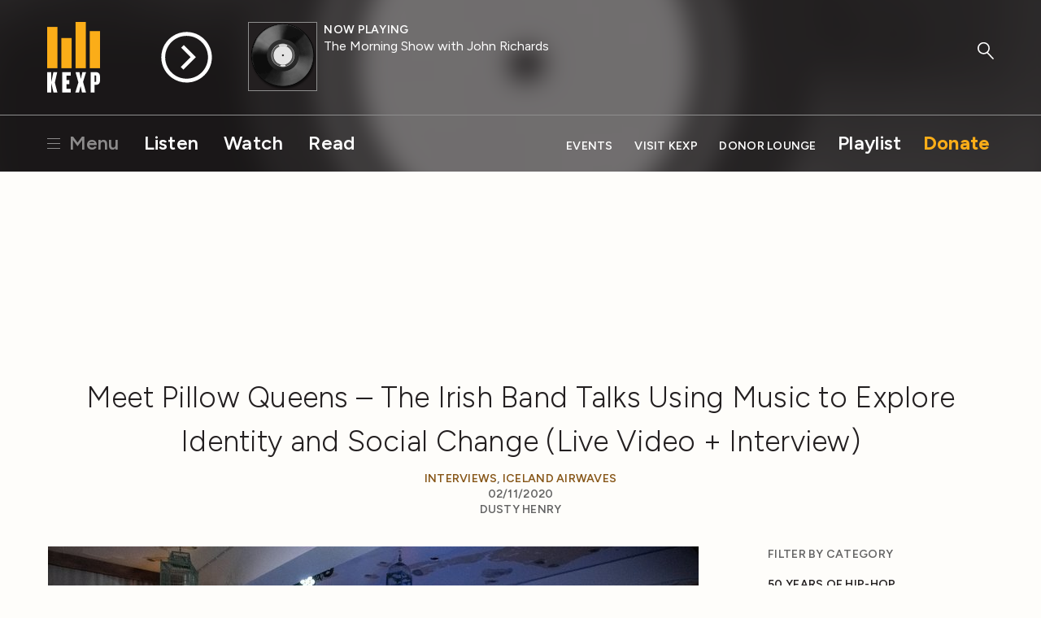

--- FILE ---
content_type: text/html; charset=utf-8
request_url: https://www.kexp.org/read/2020/2/11/meet-pillow-queens-irish-band-talks-using-music-explore-identity-and-social-change-live-video-interview/
body_size: 13241
content:



<!DOCTYPE html>

<html lang="en">

<head>
    <!-- Google Tag Manager -->
    <script>(function(w,d,s,l,i){w[l]=w[l]||[];w[l].push({'gtm.start':
    new Date().getTime(),event:'gtm.js'});var f=d.getElementsByTagName(s)[0],
    j=d.createElement(s),dl=l!='dataLayer'?'&l='+l:'';j.async=true;j.src=
    'https://www.googletagmanager.com/gtm.js?id='+i+dl;f.parentNode.insertBefore(j,f);
    })(window,document,'script','dataLayer','GTM-57VG3W');</script>
    <!-- End Google Tag Manager -->


    <meta charset="UTF-8"/>

    <title>
        
        Meet Pillow Queens – The Irish Band Talks Using Music to Explore Identity and Social Change (Live Video + Interview)
    </title>

    <meta name="viewport" content="width=device-width, initial-scale=1.0, maximum-scale=1.0, user-scalable=0">
    <meta name="description" content=""/>

    <!--<meta name="keywords" value="" />-->

    <!-- Streamguys Ad Integration -->
    <script type="text/javascript" src="https://synchrobox.adswizz.com/register2.php"></script>
    <script type="text/javascript" src="https://delivery-cdn-cf.adswizz.com/adswizz/js/SynchroClient2.js"></script>

    <link rel="shortcut icon" href="/static/assets/img/favicon.ico"/>
    <link rel="icon" type="image/png" href="/static/assets/img/favicon-32x32.png" sizes="32x32"/>
    <link rel="icon" type="image/png" href="/static/assets/img/favicon-16x16.png" sizes="16x16"/>
    <link rel="apple-touch-icon" href="/static/assets/img/KEXP_ios_safari_152px.png">
    <link rel="stylesheet" href="https://fonts.googleapis.com/css2?family=Figtree">

    <script src="https://ajax.googleapis.com/ajax/libs/jquery/3.1.1/jquery.min.js"></script>
    <script src="https://cdn.jsdelivr.net/npm/jquery.cookie@1.4.1/jquery.cookie.min.js"></script>

    <!-- Google Captcha -->
    <script src='https://www.google.com/recaptcha/api.js'></script>

    

    
    <link rel="stylesheet" href="/static/assets/css/main.css" type="text/css"/>
    
    <script async="async" src="https://www.googletagservices.com/tag/js/gpt.js"></script>
    <script type="text/javascript">
        var googletag = googletag || {};
        googletag.cmd = googletag.cmd || [];
    </script>
    <script>
        // Will hold a mapping of div name -> add slots so that we don't define tags
        // more than we need to do
        var ad_slots = {};
        var unit_slots = {};
        googletag.cmd.push(function () {
            googletag.pubads().enableSingleRequest();
            googletag.pubads().disableInitialLoad();
            googletag.enableServices();
        });
    </script>
</head>

<body>

    <!-- Google Tag Manager (noscript) -->
    <noscript><iframe src="https://www.googletagmanager.com/ns.html?id=GTM-57VG3W"
    height="0" width="0" style="display:none;visibility:hidden"></iframe></noscript>
    <!-- End Google Tag Manager (noscript) -->

    <div class="js-Pjax" id="should-be-in-head">
         
        

    </div>


    

    
<header id="global-header" class="GlobalHeader">

  <div class="GlobalHeader-backgroundContainer">
    <div class="GlobalHeader-backgroundImage" data-player-meta="artwork-background"></div>
  </div>

  <div class="PlayerProgress">
    <div data-player-progress class="PlayerProgress-inner"></div>
  </div> <!-- end .PlayerProgress -->

  <div class="Container">
    <a href="/" class="GlobalHeader-logoLink">
      <img src="/static/assets/img/logo-header.svg" width="80" alt="KEXP">
    </a> <!-- end .GlobalHeader-logoLink -->

    <a href="/" class="GlobalHeader-smallLogoLink">
      <img src="/static/assets/img/logo-header.svg" width="80" alt="KEXP">
    </a> <!-- end .GlobalHeader-smallLogoLink -->

    <nav class="PrimaryNav">
      <ul>
        <li class="PrimaryNav-item MenuOpenLink">
          <a href="#" class="has-hamburger" data-open-modal-menu>
            <span class="Hamburger">
              <span class="Hamburger-box">
                <span class="Hamburger-inner"></span>
              </span>
            </span>
            Menu
          </a>
        </li>
        <li class="PrimaryNav-item"><a href="/listen">Listen</a></li>
        <li class="PrimaryNav-item"><a href="/watch">Watch</a></li>
        <li class="PrimaryNav-item"><a href="/read">Read</a></li>
      </ul>
    </nav> <!-- end .PrimaryNav -->

    <nav class="SecondaryNav">
      <ul>
        <li class="SecondaryNav-item"><a href="/events">Events</a></li>
        <li class="SecondaryNav-item"><a href="/visit">Visit KEXP</a></li>
        <li class="SecondaryNav-item"><a href="/donor-lounge/">Donor Lounge</a></li>
        <li class="SecondaryNav-item SecondaryNav-item--secondary-highlighted"><a href="/playlist">Playlist</a></li>
        <li class="SecondaryNav-item SecondaryNav-item--highlighted"><a href="/donate">Donate</a></li>
        <li class="SecondaryNav-item MenuOpenLink MenuOpenLink--mobile">
          <a href="#" class="has-hamburger" data-open-modal-menu>
            <span class="Hamburger">
              <span class="Hamburger-box">
                <span class="Hamburger-inner"></span>
              </span>
            </span>
            Menu
          </a>
        </li>
      </ul>
    </nav> <!-- end .SecondaryNav -->

    <a href="/ksearch" class="GlobalHeader-searchButton">
      <svg width="49px" height="53px" viewBox="0 0 49 53" version="1.1" xmlns="http://www.w3.org/2000/svg" xmlns:xlink="http://www.w3.org/1999/xlink">
        <g stroke="none" stroke-width="1" fill="none" fill-rule="evenodd">
          <g class="GlobalHeader-searchButtonFill" fill="#8e8e8e">
            <path d="M45.2686882,51.4739952 L27.9,32.9 C27.1,32.1 27.1,30.8 27.9,30.1 C28.7,29.3 30,29.3 30.7,30.1 L48.0686882,48.6739952 C48.8686882,49.4739952 48.8686882,50.7739952 48.0686882,51.4739952 C47.6686882,51.8739952 47.1686882,52.0739952 46.6686882,52.0739952 C46.1686882,52.0739952 45.6686882,51.8739952 45.2686882,51.4739952 Z" id="Shape"></path>
            <path d="M18.3,36.7 C8.2,36.7 0,28.6 0,18.6 C0,8.6 8.2,0.5 18.3,0.5 C28.4,0.5 36.6,8.6 36.6,18.6 C36.6,28.6 28.4,36.7 18.3,36.7 L18.3,36.7 Z M18.3,4.5 C10.4,4.5 4,10.8 4,18.6 C4,26.4 10.4,32.7 18.3,32.7 C26.2,32.7 32.6,26.4 32.6,18.6 C32.6,10.8 26.2,4.5 18.3,4.5 L18.3,4.5 Z" id="Shape"></path>
          </g>
        </g>
      </svg>
    </a> <!-- end .GlobalHeader-searchButton -->

    <div class="Player" data-player>
      <div id="jwplayer-container"></div>
      <div class="Player-cta">
        
        <button data-play-stream data-playable data-stream-source="livestream" class="Player-ctaHeadline">Listen Live</button>
        <button data-play-button class="Player-ctaButton" aria-label="Play Stream">
          <svg class="Player-playIcon" width="65" height="65" viewBox="0 0 66 66" version="1.1" xmlns="http://www.w3.org/2000/svg" xmlns:xlink="http://www.w3.org/1999/xlink">
            <g stroke="none" stroke-width="1" fill="none" fill-rule="evenodd">
              <g class="Player-ctaButtonFill" fill="#000000">
                <path d="M32.92,0.33 C14.9278648,0.330000848 0.341841956,14.9145326 0.340001705,32.9066677 C0.338161454,50.8988028 14.9212005,65.486318 32.9133354,65.4899993 C50.9054702,65.4936807 65.4944776,50.9121344 65.5,32.92 C65.4834701,14.9317947 50.9081993,0.352050299 32.92,0.33 L32.92,0.33 Z M32.92,60.5 C17.6879866,60.5 5.34,48.1520134 5.34,32.92 C5.34,17.6879866 17.6879866,5.34 32.92,5.34 C48.1520134,5.34 60.5,17.6879866 60.5,32.92 C60.4834659,48.1451595 48.1451595,60.4834659 32.92,60.5 L32.92,60.5 Z" id="Shape"></path>
                <polygon points="29.28 17.16 25.94 20.51 38.16 32.73 25.46 45.42 28.83 48.79 41.52 36.1 41.55 36.13 44.91 32.78"></polygon>
              </g>
            </g>
          </svg>

          <svg class="Player-pauseIcon" width="65px" height="65px" viewBox="0 0 66 66" version="1.1" xmlns="http://www.w3.org/2000/svg" xmlns:xlink="http://www.w3.org/1999/xlink">
            <g stroke="none" stroke-width="1" fill="none" fill-rule="evenodd">
              <g class="Player-ctaButtonFill" fill="#000000">
                <path d="M32.92,0.34 C14.9278648,0.340000848 0.341841956,14.9245326 0.340001705,32.9166677 C0.338161454,50.9088028 14.9212005,65.496318 32.9133354,65.4999993 C50.9054702,65.5036807 65.4944776,50.9221344 65.5,32.93 C65.4834701,14.9417947 50.9081993,0.362050299 32.92,0.34 L32.92,0.34 Z M32.92,60.51 C17.6879866,60.51 5.34,48.1620134 5.34,32.93 C5.34,17.6979866 17.6879866,5.35 32.92,5.35 C48.1520134,5.35 60.5,17.6979866 60.5,32.93 C60.4834659,48.1551595 48.1451595,60.4934659 32.92,60.51 L32.92,60.51 Z" id="Shape"></path>
                <rect x="24.31" y="19.86" width="4.62" height="26.13"></rect>
                <rect x="36.9" y="19.86" width="4.62" height="26.13"></rect>
              </g>
            </g>
          </svg>
        </button> <!-- end .Player-ctaButton -->
      </div> <!-- end .Player-cta -->
      <div class="Player-coverImageContainer">
        <img class="Player-coverImagePlaceholder" src="/static/assets/img/bars-white.svg" alt="">
        <div class="SquareImage">
          <img class="Player-coverImage SquareImage-image" width="84" data-player-meta="artwork" src="" alt="">
        </div>
      </div>
      <div class="Player-meta" data-show-lookup-url="/show_url/" data-search-url="/search/">
      <div class="Player-status"><div class="Player-desktop-status">Now Playing<span data-player-meta="archive_indicator"></span></div><span data-player-meta="archive_time"></span></div>
        <a href="#" class="Player-show" data-player-meta="show_name"></a>
        <div class="Player-title"><a href="#" data-player-meta="artist_name"></a><span data-player-meta="song_title"></span> </div>
        <div class="Player-album" data-player-meta="album_name"></div>
      </div> <!-- end .Player-meta -->
    </div> <!-- end .Player -->

  </div> <!-- end .Container -->

    <!-- AdsWiz fallback iframe -->
    <div id="AdWizzFrame">
        <noscript>
            <iframe id="adw_1" name="adw_1" width="310" height="260" src="https://streamguys.deliveryengine.adswizz.com/www/delivery/afr.php?zoneid=596&tags=&context=fHA6MTA3MDM=&cb=0.6717215053585595" frameborder="0" scrolling="no"></iframe>
        </noscript>
    </div>

    <!-- Adswizz Header -->
    <div id="companion-banner" class="kexp-responsive kexp-banner kexp-banner-parent" style="display: none; text-align: center;">

        <!-- Fallback Banner -->
        <div id="companion-banner-wrapper" class="kexp-responsive" >
            <a id="companion-banner-default" href="">
                <div class="kexp-banner-inner">
                    <img id="img-support-kexp" src=""/>
                </div>
            </a>
        </div>

    </div> <!-- End Adswizz Header -->

    <!-- AdsWizz Hidden -->
    <input type="hidden" id="hidden-adswizz" value="true">

</header> <!-- end #global-header -->

<div id="modal-menu" class="ModalMenu">
  <div class="ModalMenu-inner">

    <a class="ModalMenu-close" href="#" data-close-modal-menu>
      Close
      <svg class="ModalMenu-closeIcon" width="14" height="14" viewBox="0 0 14 14" version="1.1" xmlns="http://www.w3.org/2000/svg" xmlns:xlink="http://www.w3.org/1999/xlink">
        <g stroke="none" stroke-width="1" fill="none" fill-rule="evenodd">
          <g class="ModalMenu-closeIconStroke" transform="translate(1.000000, 0.000000)" stroke="#000000" stroke-width="2">
            <g transform="translate(0.000000, 0.637800)">
              <path d="M0,12.3622 L12,0.3622" id="path2985"></path>
              <path d="M0,0.3622 L12,12.3622" id="path2985-1"></path>
            </g>
          </g>
        </g>
      </svg>
    </a> <!-- end ModalMenu-close -->

    <nav class="ModalMenu-nav">
      <ul class="PlainList">
        
        <form action="/ksearch" method="GET" class="ModalMenu-mobileOnly SearchField u-mb1">
          <label class="u-visualHidden" for="modal_menu_search_idq">Search</label>
          <input type="search" name="q" class="SearchField-input" placeholder="Search KEXP" id="modal_menu_search_idq">
          <input class="SearchField-submit" type="submit" value="Search">
        </form>
        <div class="ModalMenu-mobileOnly">
          <li><a href="/listen">Listen</a></li>
          <li><a href="/watch">Watch</a></li>
          <li><a href="/read">Read</a></li>
          <hr>
          <li><a href="/events">Events</a></li>
          <li><a href="/visit">Visit KEXP</a></li>
          <li><a href="/donor-lounge/">Donor Lounge</a></li>
          <hr>
        </div> <!-- end ModalMenu-mobileOnly -->
        <li><a href="/playlist">Playlist</a></li>
        <li><a href="/archive">Streaming Archive</a></li>
        <li><a href="/podcasts">Podcasts</a></li>
        <hr>
        <li><a href="/shows">Shows</a></li>
        <li><a href="/schedule">Schedule</a></li>
        <li><a href="/djs">DJs</a></li>
        <li><a href="/charts">Charts</a></li>
        <li><a href="/read?category=reviews">Reviews</a></li>
        <li><a href="/education">Education</a></li>
        <li><a href="/sponsor-kexp">Sponsor KEXP</a></li>
        <li><a href="/about">About KEXP</a></li>

      </ul> <!-- end .PlainList -->

    </nav> <!-- end .ModalMenu-nav -->

  </div> <!-- end .ModalMenu.inner -->

</div> <!-- end #modal-menu.ModalMenu -->


    

    
    
        <div class="DriveWrapper">
    
    





<section class="None " >
    <div class="Container ">
      
        
      
    </div>
  </section>



    

<div class="PageWrapper" data-page="read-single">

  

  <section>

    <div class="Container">

      <div class="u-textCenter u-mb2 u-mt1">
        

  


  
  
    <div class="Ad u-mb05"><div class="Ad DFP-Ad-New"
             data-ad-unit="LE_Run-Of-Site_728x90"
             data-ad-size-name="leaderboard"
             
             style="width:728px;height:90px;"></div></div><!-- end .u-textCenter -->
  

      </div> <!-- end .u-textCenter -->

      <div class="u-textCenter u-mb2">
        <h1 class="u-h2 u-mb05">Meet Pillow Queens – The Irish Band Talks Using Music to Explore Identity and Social Change (Live Video + Interview)</h1>
        <h5 class="u-mb0">
          
            <a href="/read/?category=interviews">Interviews</a>, 
          
            <a href="/read/?category=iceland-airwaves">Iceland Airwaves</a>
          
        </h5>
        <h5 class="u-mb0">02/11/2020</h5>
        <h5>
          
            Dusty Henry
          
        </h5>
      </div> <!-- end .u-textCenter -->

      <div class="u-grid-row u-mb2">

        <div class="u-grid-col u-grid-sm-col8 u-grid-md-col9 u-md-pr4">

          <div class="u-mb4">
            
              
                <figure class="u-mb1" >
                  <img src="/media/filer_public_thumbnails/filer_public/c0/6f/c06f623c-5b77-4e19-b944-7ca204ba667d/pillow_queens_01.jpg__800x500_q85_crop_subject_location-512%2C341_subsampling-2_upscale.jpg">
                  <figcaption class='u-textRight'>all photos by Jim Bennett <a href="https://www.flickr.com/photos/kexp/albums/72157711708739053">(view set)</a></figcaption>
                </figure>
              
            <p>Dublin’s <strong>Pillow Queens</strong> write songs that hit like an elbow to the gut, each a harder jab than the last. It’s been that way since the quartet dropped their first EP, <em>Calm Girls</em> in 2016. While they certainly have their raucous and rowdy moments, it’s the emotional core of the songs that leaves the most sting. Resonant and rapturous, the band finds a way to channel their thoughts on the world around them through precision indie rock songwriting that builds into swelling, cathartic choruses.</p>

<p>When the band played at the Kex Hostel at Iceland Airwaves, that heart at the core of their music resounded through the halls of the venue. Songs tackle religion, sexuality, and the everyday struggles of making through an anxious world. On stage, their guitars were brandished with tape spelling out the words “End DP” – a call against Ireland’s unjust <a href="https://www.newyorker.com/news/dispatch/irelands-strange-cruel-system-for-asylum-seekers" target="_blank">Direct Provision</a> system for refugees and asylum seekers. All of these factors coming together show a band willing to ask big questions. And listening to their 2019 EP <em>State of the State</em>, it’s clear they know how to do this with expert riffs and tight, unimpeachable songcraft.</p>

<p>After their set, we caught up with the band to learn about their origins, the Irish music scene, and how they use their music to express their identity as well as fighting for social change. Read the interview and watch the video from their performance below.</p>

<p><iframe height="315" src="https://www.youtube.com/embed/MhINlOM1pbY" width="560"></iframe></p>

<hr>
<p><b>KEXP: Tell me a little bit about how the band started and how you all came together.</b></p>

<p><b>Sarah Corcoran:</b> So we have a story about how we met on a basketball court. It's about 60 percent true, which is enough to make it true. Myself and Cathy met on a basketball court around the time that we started the band. So it kind of is true. But Pamela knew Rachel and Cathy for like 10 years. I've known you for like six years or seven years or something like that. So we all kind of knew each other through each other. We just wanted to start a band because we'd all do musical projects before and we were sort of ready to start something new. We wanted to be in a band that toured. We wanted to be in a band that recorded and we wanted to just take it a bit more seriously. Everyone was on the same level so we just decided, "let's do it". So we've been nonstop since we started everything, which is great.</p>

<p><b>You were all in bands before forming Pillow Queens. What's the Irish music scene and community like?</b></p>

<p><b>Pamela Connolly:</b> It's amazing. I guess maybe when we were all in bands, it was a little bit before it became as good as it is now. Most of us were in bands during the recession. So it was good, but people would get taken advantage of a lot. But now the scene – not even just Dublin, all around Ireland – is amazing. The scene coming out of Limerick is class. And it's not just guitar music. It's hip-hop. It's R&amp;B. There's a revival with trad and lovely folk music as well. The scene is really strong and people are taken a lot more seriously now being from Ireland. I hope it keeps going that way and it just gets better. But I highly recommend [to] look up as many Irish bands as you can because they're all pretty good. We're only OK [laughs].</p>

<p><b>Corcoran:</b> Irish bands really support each other at the moment, which is really nice. I mean, maybe that's always been the case, but definitely, from our experience of being in Pillow Queens, we've received support from bands of every genre on touring, recording, on just getting local gigs. One of the guys from Bitch Falcon lent me a bass for this session because my bass is terrible and I can't afford to buy a new one. So I was like, "Can I borrow a bass?" And he was like, "Yeah, absolutely!" Just gave me his bass for this.</p>

<p><b>Sarah Corcoran:</b> mean, writing is always cathartic anyway. So you can put your worries into a song and then it's just like boxing them up and not dealing with them [laughs].</p>

<center><img src="https://www.kexp.org/media/filer_public/f8/6d/f86de959-729f-4af7-90c6-e9168aa5635c/pillow_queens_04.jpg"></center>

<p> </p>

<p><b>Queer identity seems to come through in a lot of your music. Pretty directly in songs like "Gay Girls." Is it important for you to share that perspective in your music? </b></p>

<p><b>Connolly:</b> And yes and no. I think it's it's hard to not because it's so much a part of your identity that when you're writing it just comes out anyway. Then someone may ask you a question like, 'Oh, you're really trying to protect your career identity.' I'm actually not. I'm just writing the way maybe a straight man would write about his experiences, I'll write about mine. We'll write about ours. So it's not at the forefront of our mind, but we do know that it's important. But I don't think it's a thing that's always on the table. It just happens. It's not conscious. And I like it that way because I think if we were trying too hard it would come across that way. I like casual queerness [laughs].</p>

<p><b>Corcoran:</b> I think as well, a song like "Gay Girls," the title would make you think that it's a song about queerness, but it's only really on the very cusp of being a queer song. The title, obviously, but it's more a comment on religion and that sort of thing. I mean, the wringing hand imagery is like... We can't help but write about religious things. We all were brought up in very religious environments so it always comes out. And because I suppose queer themes are so contradictory maybe of like religious themes, maybe that's where the juxtaposition happens.</p>

<center><img src="https://www.kexp.org/media/filer_public/47/15/4715b924-2d22-4441-b873-00ad8d146961/pillow_queens_02.jpg"></center>

<center> </center>

<p><b>I noticed during your set you had the words “End DP” taped on your guitars, which I assume refers to direct provision. Could you talk a little bit about what it is for people in our audience who might not be familiar with that? And also, do you see music as a vehicle for social change?</b></p>

<p><b>Corcoran:</b> So direct provision is basically like – [this is] a casual answer – but it's like a purgatory for refugees in Ireland. It's like centers for refugees to come in and there's very... basic human rights, if even…</p>

<p><b>Connolly:</b> The Taoiseach thinks it's that it's OK in terms of human rights. The fact that he has to be like, 'I think it is' means that maybe it's not. You know. So it does very little freedom for them in terms of just interacting within our society at all. They're given very little money, very little... just the freedom to make their own food, they don't have. It's something that's getting more and more prevalent in Ireland and they're not really doing anything about it.</p>

<p><b>Corcoran:</b> It's definitely not the top of anyone's priority list in the government and it's really stressful that that's the case because it's something that we need to just end immediately. People's human rights are being violated on its unfair. Just welcomed people into the community. Why wouldn't you? It doesn't make any sense. And in terms of music being a vehicle for change, I think because there's a great community in Irish music at the moment, it helps to rally together about certain things. We recently had a referendum on legalizing abortion in Ireland and prior to that, we had a referendum on gay marriage equality. Within that, we did like a lot of fundraisers, campaigning and that kind of thing. Definitely, the music scene was very just active in that, I suppose. I do think music is a vehicle for change for sure. It just makes people more aware of things that maybe they weren't. We use our stage as a platform, sometimes, to just make people aware of things they might not usually be aware of.</p>

<center><iframe height="315" src="https://www.youtube.com/embed/bohUGXrBrhU" width="560"></iframe></center>

<p> </p>

<p><b>You just released a great new song called "Brothers," which you've described as being about mourning and also intense love for your chosen family. Can you tell me a little about the inspiration behind that song?</b></p>

<p><b>Connolly</b>Yeah, it's kind of about when you lose a friend and you have like a tight-knit group of friends around you who also lost that friend and the kind of an intense emotion between all of you that happens in the aftermath of that and how much you appreciate the people around you and fear what's going to happen to them and or what's going to happen to yourself. It's kind of a little flash moment of about that. Sorry if I'm not being very specific.</p>

<p><b>Corcoran:</b> I think as well, like oftentimes because we're out-and-out feminists, obviously, and sometimes that can be confused with not appreciating men. So it's kind of a song that's about celebrating the man in your life. We all have men in our lives that we love to bits. So I think it's important to celebrate that, too.</p>

<p><b>It sounds like there will be a new album next year. What can we expect from that and what type of ideas are you looking to explore on the record? </b></p>

<p><b>Corcoran:</b> I think there are no specific threads that really run through. I mean, other than the obvious ones that just reflect our immediate identity that we can't run away from. We're writing a lot at the moment and it feels like the right time to put out an album because we just want to capture this moment in us as a band and not just run away with ourselves. So we want this to be our first release. There's going to be very few old songs on it and they're gonna be a lot of new songs that have been written very, very recently finished. We're going into the studio with mostly formed ideas, but that can also take a new shape. So we're excited about that. But you know, it just feels like the right time to put out an album.</p>

<center><img src="https://www.kexp.org/media/filer_public/14/36/14364378-5b3b-4f0f-97f5-2ceeae65b353/pillow_queens_03.jpg"></center>

          </div>

          

            <div class="u-textCenter u-mb2">
              <h2 class="u-h2 u-mb05">Related News &amp; Reviews</h2>
            </div> <!-- end .u-textCenter -->

            <div class="u-grid-row">
              
              <div class="u-grid-col MobileMediaItem">
                <div class="u-grid-row u-mb1">
                

<div class="u-grid-col u-grid-sm-col4 u-grid-md-col6">
  <div class="SquareImage">
    <a href="/read/2020/2/6/girl-red-fingerboarding-passion-her-love-taylor-swift-and-her-ambitions-take-over-world-video-interview/"><img class="SquareImage-image" src="/media/filer_public_thumbnails/filer_public/c7/b8/c7b81ac3-d0bc-4ff7-ae1b-3ff2ca982716/girl-in-red-photo-by-jim-bennett.jpg__600x600_q85_crop_subject_location-1024%2C683_subsampling-2_upscale.jpg" alt=""></a>
  </div> <!-- end .SquareImage -->
</div> <!-- end .u-grid-col -->

<div class="u-grid-col u-grid-sm-col8 u-grid-md-col6">
  
    <a class="RoundedButton RoundedButton--small" href="/read/?category=interviews">
      Interviews
    </a>
  
    <a class="RoundedButton RoundedButton--small" href="/read/?category=iceland-airwaves">
      Iceland Airwaves
    </a>
  
  <h3><a class="u-h3" href="/read/2020/2/6/girl-red-fingerboarding-passion-her-love-taylor-swift-and-her-ambitions-take-over-world-video-interview/">Girl In Red on Fingerboarding Passion, Her Love of Taylor Swift, and Her Ambitions to Take Over The World (Video + Interview)</a></h3>
  <p>Watch Marie Ulven's performance from Iceland Airwaves 2019 and read an interview.</p>
  <hr>
  <a href="/read/2020/2/6/girl-red-fingerboarding-passion-her-love-taylor-swift-and-her-ambitions-take-over-world-video-interview/" class="ArrowLink">
  Read More
  <svg class="ArrowLink-icon" width="12px" height="12px" viewBox="160 96 192 320" version="1.1" xmlns="http://www.w3.org/2000/svg" xmlns:xlink="http://www.w3.org/1999/xlink">
    <g stroke="none" stroke-width="1" fill="none" fill-rule="evenodd" transform="translate(160.000000, 96.000000)">
      <polygon fill="#000000" points="0 19.4 20.7 0 192 160 20.7 320 0 300.7 150.5 160"></polygon>
    </g>
  </svg>
</a>

</div> <!-- end .u-grid-col -->

                </div>
              </div>
              
              <div class="u-grid-col MobileMediaItem">
                <div class="u-grid-row u-mb1">
                

<div class="u-grid-col u-grid-sm-col4 u-grid-md-col6">
  <div class="SquareImage">
    <a href="/read/2020/2/4/meet-ae-mak-dublin-electronic-pop-act-embracing-honesty-surrealism-and-other-versions-themselves-video-interview/"><img class="SquareImage-image" src="/media/filer_public_thumbnails/filer_public/18/d0/18d04112-e17c-4112-948c-6067c43847d7/ae-mak-photo-by-jim-bennett.jpg__600x600_q85_crop_subject_location-1024%2C683_subsampling-2_upscale.jpg" alt=""></a>
  </div> <!-- end .SquareImage -->
</div> <!-- end .u-grid-col -->

<div class="u-grid-col u-grid-sm-col8 u-grid-md-col6">
  
    <a class="RoundedButton RoundedButton--small" href="/read/?category=interviews">
      Interviews
    </a>
  
    <a class="RoundedButton RoundedButton--small" href="/read/?category=iceland-airwaves">
      Iceland Airwaves
    </a>
  
  <h3><a class="u-h3" href="/read/2020/2/4/meet-ae-mak-dublin-electronic-pop-act-embracing-honesty-surrealism-and-other-versions-themselves-video-interview/">Meet Æ Mak – The Dublin Electronic Pop Act Embracing Honesty, Surrealism, and Other Versions of Themselves (Video + Interview)</a></h3>
  <p>Watch the band's performance from Iceland Airwaves 2019.</p>
  <hr>
  <a href="/read/2020/2/4/meet-ae-mak-dublin-electronic-pop-act-embracing-honesty-surrealism-and-other-versions-themselves-video-interview/" class="ArrowLink">
  Read More
  <svg class="ArrowLink-icon" width="12px" height="12px" viewBox="160 96 192 320" version="1.1" xmlns="http://www.w3.org/2000/svg" xmlns:xlink="http://www.w3.org/1999/xlink">
    <g stroke="none" stroke-width="1" fill="none" fill-rule="evenodd" transform="translate(160.000000, 96.000000)">
      <polygon fill="#000000" points="0 19.4 20.7 0 192 160 20.7 320 0 300.7 150.5 160"></polygon>
    </g>
  </svg>
</a>

</div> <!-- end .u-grid-col -->

                </div>
              </div>
              
              <div class="u-grid-col MobileMediaItem">
                <div class="u-grid-row u-mb1">
                

<div class="u-grid-col u-grid-sm-col4 u-grid-md-col6">
  <div class="SquareImage">
    <a href="/read/2020/2/2/pure-imagination-meet-wunderkind-icelandic-pianist-and-composer-gabriel-olafs-live-video-interview/"><img class="SquareImage-image" src="/media/filer_public_thumbnails/filer_public/1a/8a/1a8ac819-40fa-4526-8a70-eb19f34af479/gabriel_olafs_01.jpg__600x600_q85_crop_subject_location-512%2C341_subsampling-2_upscale.jpg" alt=""></a>
  </div> <!-- end .SquareImage -->
</div> <!-- end .u-grid-col -->

<div class="u-grid-col u-grid-sm-col8 u-grid-md-col6">
  
    <a class="RoundedButton RoundedButton--small" href="/read/?category=interviews">
      Interviews
    </a>
  
    <a class="RoundedButton RoundedButton--small" href="/read/?category=iceland-airwaves">
      Iceland Airwaves
    </a>
  
  <h3><a class="u-h3" href="/read/2020/2/2/pure-imagination-meet-wunderkind-icelandic-pianist-and-composer-gabriel-olafs-live-video-interview/">Pure Imagination: Meet Wunderkind Icelandic Pianist and Composer Gabríel Ólafs (Live Video + Interview)</a></h3>
  <p>Watch the Icelandic composer's performance at Kex Hostel in Reykjavik, Iceland for Iceland Airwaves 2019.</p>
  <hr>
  <a href="/read/2020/2/2/pure-imagination-meet-wunderkind-icelandic-pianist-and-composer-gabriel-olafs-live-video-interview/" class="ArrowLink">
  Read More
  <svg class="ArrowLink-icon" width="12px" height="12px" viewBox="160 96 192 320" version="1.1" xmlns="http://www.w3.org/2000/svg" xmlns:xlink="http://www.w3.org/1999/xlink">
    <g stroke="none" stroke-width="1" fill="none" fill-rule="evenodd" transform="translate(160.000000, 96.000000)">
      <polygon fill="#000000" points="0 19.4 20.7 0 192 160 20.7 320 0 300.7 150.5 160"></polygon>
    </g>
  </svg>
</a>

</div> <!-- end .u-grid-col -->

                </div>
              </div>
              
            </div> <!-- end .u-grid-row -->

          

        </div> <!-- end .u-grid-col -->

        <!-- News Feed Sidebar -->
        <div class="u-grid-col
                    u-grid-sm-col2
                    u-grid-md-col3">

          

<ul class="ListMenu">
  <h5 class="u-mb1">Filter by Category</h5>
  
    
      
      <ul class="ListMenu">
      <li>
        <a class="ListMenu-header" href="/read/?category=50-years-of-hip-hop">50 Years of Hip-Hop</a>
    
    </li>
    
  
    
      
        </ul>
      
      <ul class="ListMenu">
      <li>
        <a class="ListMenu-header" href="/read/?category=columns">Columns</a>
    
    </li>
    
  
    
      <li>
        <a href="/read/?category=air-residency-series">AIR Residency Series</a>
    
    </li>
    
  
    
      <li>
        <a href="/read/?category=deserted">Deserted</a>
    
    </li>
    
  
    
      <li>
        <a href="/read/?category=enthusiasms">Enthusiasms</a>
    
    </li>
    
  
    
      <li>
        <a href="/read/?category=fabulous-sounds-of-the-pacific-northwest">Fabulous Sounds of the Pacific Northwest</a>
    
    </li>
    
  
    
      <li>
        <a href="/read/?category=friday-night-spotlight">Friday Night Spotlight</a>
    
    </li>
    
  
    
      <li>
        <a href="/read/?category=friday-nite-spotlight">Friday Nite Spotlight</a>
    
    </li>
    
  
    
      <li>
        <a href="/read/?category=graphic-nature">Graphic Nature</a>
    
    </li>
    
  
    
      <li>
        <a href="/read/?category=immigrant-songs">Immigrant Songs</a>
    
    </li>
    
  
    
      <li>
        <a href="/read/?category=our-headphones">In Our Headphones</a>
    
    </li>
    
  
    
      <li>
        <a href="/read/?category=internal">Intern(al)</a>
    
    </li>
    
  
    
      <li>
        <a href="/read/?category=living-singles">Living Singles</a>
    
    </li>
    
  
    
      <li>
        <a href="/read/?category=oh-my-virgin-ears">Oh My Virgin Ears!</a>
    
    </li>
    
  
    
      <li>
        <a href="/read/?category=review-revue">Review Revue</a>
    
    </li>
    
  
    
      <li>
        <a href="/read/?category=rock-n-roll-pest-control">Rock n&#x27; Roll Pest Control</a>
    
    </li>
    
  
    
      <li>
        <a href="/read/?category=three-imaginary-girls">Three Imaginary Girls</a>
    
    </li>
    
  
    
      <li>
        <a href="/read/?category=throwaway-style">Throwaway Style</a>
    
    </li>
    
  
    
      <li>
        <a href="/read/?category=weird-at-my-school">Weird At My School</a>
    
    </li>
    
  
    
      <li>
        <a href="/read/?category=where-the-funny-matters">Where The Funny Matters</a>
    
    </li>
    
  
    
      <li>
        <a href="/read/?category=why-music-matters">Why Music Matters</a>
    
    </li>
    
      
        </ul>
      
    
  
    
      
        </ul>
      
      <ul class="ListMenu">
      <li>
        <a class="ListMenu-header" href="/read/?category=community-engagement">Community Engagement</a>
    
    </li>
    
  
    
      
        </ul>
      
      <ul class="ListMenu">
      <li>
        <a class="ListMenu-header" href="/read/?category=el-sonido-cancioneros">El Sonido: Cancioneros</a>
    
    </li>
    
  
    
      
        </ul>
      
      <ul class="ListMenu">
      <li>
        <a class="ListMenu-header" href="/read/?category=end-of-year-countdown">End-of-Year Countdown</a>
    
    </li>
    
  
    
      <li>
        <a href="/read/?category=2009-countdown">2009 Countdown</a>
    
    </li>
    
  
    
      <li>
        <a href="/read/?category=2010-countdown">2010 Countdown</a>
    
    </li>
    
  
    
      <li>
        <a href="/read/?category=2011-countdown">2011 Countdown</a>
    
    </li>
    
  
    
      <li>
        <a href="/read/?category=2012-countdown">2012 Countdown</a>
    
    </li>
    
  
    
      <li>
        <a href="/read/?category=2013-countdown">2013 Countdown</a>
    
    </li>
    
  
    
      <li>
        <a href="/read/?category=2014-countdown">2014 Countdown</a>
    
    </li>
    
  
    
      <li>
        <a href="/read/?category=2015-countdown">2015 Countdown</a>
    
    </li>
    
  
    
      <li>
        <a href="/read/?category=2016-countdown">2016 Countdown</a>
    
    </li>
    
  
    
      <li>
        <a href="/read/?category=2017-countdown">2017 Countdown</a>
    
    </li>
    
  
    
      <li>
        <a href="/read/?category=2018-countdown">2018 Countdown</a>
    
    </li>
    
  
    
      <li>
        <a href="/read/?category=2019-countdown">2019 Countdown</a>
    
    </li>
    
  
    
      <li>
        <a href="/read/?category=2020-countdown">2020 Countdown</a>
    
    </li>
    
  
    
      <li>
        <a href="/read/?category=2021-countdown">2021 Countdown</a>
    
    </li>
    
  
    
      <li>
        <a href="/read/?category=2022-countdown">2022 Countdown</a>
    
    </li>
    
  
    
      <li>
        <a href="/read/?category=2023-countdown">2023 Countdown</a>
    
    </li>
    
  
    
      <li>
        <a href="/read/?category=2024-countdown">2024 Countdown</a>
    
    </li>
    
  
    
      <li>
        <a href="/read/?category=2025-countdown">2025 Countdown</a>
    
    </li>
    
      
        </ul>
      
    
  
    
      
        </ul>
      
      <ul class="ListMenu">
      <li>
        <a class="ListMenu-header" href="/read/?category=features">Features</a>
    
    </li>
    
  
    
      <li>
        <a href="/read/?category=add-to-cart">Add to Cart</a>
    
    </li>
    
  
    
      <li>
        <a href="/read/?category=audiolympics">Audiolympics</a>
    
    </li>
    
  
    
      <li>
        <a href="/read/?category=black-history-month">Black History Month</a>
    
    </li>
    
  
    
      <li>
        <a href="/read/?category=celebrating-independence">Celebrating Independence</a>
    
    </li>
    
  
    
      <li>
        <a href="/read/?category=feedback">Feedback</a>
    
    </li>
    
  
    
      <li>
        <a href="/read/?category=from-first-to-last">From First to Last</a>
    
    </li>
    
  
    
      <li>
        <a href="/read/?category=vault">From the Vault</a>
    
    </li>
    
  
    
      <li>
        <a href="/read/?category=international-clash-day">International Clash Day</a>
    
    </li>
    
  
    
      <li>
        <a href="/read/?category=interviews">Interviews</a>
    
    </li>
    
  
    
      <li>
        <a href="/read/?category=kexp-50">KEXP 50</a>
    
    </li>
    
  
    
      <li>
        <a href="/read/?category=kexp-documentaries">KEXP Documentaries</a>
    
    </li>
    
  
    
      <li>
        <a href="/read/?category=kexp-live-mexico-city">KEXP Live from Mexico City</a>
    
    </li>
    
  
    
      <li>
        <a href="/read/?category=live-at-kexp-compilations">Live at KEXP Compilations</a>
    
    </li>
    
  
    
      <li>
        <a href="/read/?category=live-video">Live Video</a>
    
    </li>
    
  
    
      <li>
        <a href="/read/?category=local-artist-spotlight">Local Artist Spotlight</a>
    
    </li>
    
  
    
      <li>
        <a href="/read/?category=music-heals">Music Heals</a>
    
    </li>
    
  
    
      <li>
        <a href="/read/?category=national-radio-week">National Radio Week</a>
    
    </li>
    
  
    
      <li>
        <a href="/read/?category=press-play">Press Play</a>
    
    </li>
    
  
    
      <li>
        <a href="/read/?category=rewind">Rewind</a>
    
    </li>
    
  
    
      <li>
        <a href="/read/?category=saturday-afternoon-artist">Saturday Afternoon Artist</a>
    
    </li>
    
  
    
      <li>
        <a href="/read/?category=six-degrees">Six Degrees</a>
    
    </li>
    
  
    
      <li>
        <a href="/read/?category=sub-pop-30">Sub Pop 30</a>
    
    </li>
    
  
    
      <li>
        <a href="/read/?category=the-new-york-report">The New York Report</a>
    
    </li>
    
  
    
      <li>
        <a href="/read/?category=tour-blogs">Tour Blogs</a>
    
    </li>
    
  
    
      <li>
        <a href="/read/?category=twin-peaks">Twin Peaks</a>
    
    </li>
    
  
    
      <li>
        <a href="/read/?category=under-the-covers">Under the Covers</a>
    
    </li>
    
  
    
      <li>
        <a href="/read/?category=video-roundup">Video Roundup</a>
    
    </li>
    
      
        </ul>
      
    
  
    
      
        </ul>
      
      <ul class="ListMenu">
      <li>
        <a class="ListMenu-header" href="/read/?category=festivals">Festivals</a>
    
    </li>
    
  
    
      <li>
        <a href="/read/?category=bumbershoot">Bumbershoot</a>
    
    </li>
    
  
    
      <li>
        <a href="/read/?category=capitol-hill-block-party">Capitol Hill Block Party</a>
    
    </li>
    
  
    
      <li>
        <a href="/read/?category=city-arts">City Arts</a>
    
    </li>
    
  
    
      <li>
        <a href="/read/?category=cmj">CMJ</a>
    
    </li>
    
  
    
      <li>
        <a href="/read/?category=decibel-festival">Decibel Festival</a>
    
    </li>
    
  
    
      <li>
        <a href="/read/?category=friction-nyc">Friction NYC</a>
    
    </li>
    
  
    
      <li>
        <a href="/read/?category=iceland-airwaves">Iceland Airwaves</a>
    
    </li>
    
  
    
      <li>
        <a href="/read/?category=jellynyc">JellyNYC</a>
    
    </li>
    
  
    
      <li>
        <a href="/read/?category=mfnw">MFNW</a>
    
    </li>
    
  
    
      <li>
        <a href="/read/?category=nxne">NXNE</a>
    
    </li>
    
  
    
      <li>
        <a href="/read/?category=off-festival">OFF Festival</a>
    
    </li>
    
  
    
      <li>
        <a href="/read/?category=pickathon">Pickathon</a>
    
    </li>
    
  
    
      <li>
        <a href="/read/?category=pitchfork">Pitchfork</a>
    
    </li>
    
  
    
      <li>
        <a href="/read/?category=pop-conference">Pop Conference</a>
    
    </li>
    
  
    
      <li>
        <a href="/read/?category=sasquatch">Sasquatch</a>
    
    </li>
    
  
    
      <li>
        <a href="/read/?category=siff">SIFF</a>
    
    </li>
    
  
    
      <li>
        <a href="/read/?category=sxsw">SXSW</a>
    
    </li>
    
  
    
      <li>
        <a href="/read/?category=trans-musicales">Trans Musicales</a>
    
    </li>
    
  
    
      <li>
        <a href="/read/?category=upstream-music-fest-summit">Upstream Music Fest + Summit</a>
    
    </li>
    
      
        </ul>
      
    
  
    
      
        </ul>
      
      <ul class="ListMenu">
      <li>
        <a class="ListMenu-header" href="/read/?category=for-your-consideration">For Your Consideration</a>
    
    </li>
    
  
    
      
        </ul>
      
      <ul class="ListMenu">
      <li>
        <a class="ListMenu-header" href="/read/?category=kexp-events">KEXP Events</a>
    
    </li>
    
  
    
      <li>
        <a href="/read/?category=ballard-day">Ballard Day</a>
    
    </li>
    
  
    
      <li>
        <a href="/read/?category=city-to-city-san-francisco">City to City: San Francisco</a>
    
    </li>
    
  
    
      <li>
        <a href="/read/?category=community-partnerships">Community Partnerships</a>
    
    </li>
    
  
    
      <li>
        <a href="/read/?category=concerts-at-the-mural">Concerts at the Mural</a>
    
    </li>
    
  
    
      <li>
        <a href="/read/?category=hood-to-hood">Hood to Hood</a>
    
    </li>
    
  
    
      <li>
        <a href="/read/?category=kexp-bbq">KEXP BBQ</a>
    
    </li>
    
  
    
      <li>
        <a href="/read/?category=kids-dance-party">Kids Dance Party</a>
    
    </li>
    
  
    
      <li>
        <a href="/read/?category=little-big-show">Little Big Show</a>
    
    </li>
    
  
    
      <li>
        <a href="/read/?category=mastering-the-hustle">Mastering the Hustle</a>
    
    </li>
    
  
    
      <li>
        <a href="/read/?category=songbook">Songbook</a>
    
    </li>
    
  
    
      <li>
        <a href="/read/?category=yule-benefit">Yule Benefit</a>
    
    </li>
    
      
        </ul>
      
    
  
    
      
        </ul>
      
      <ul class="ListMenu">
      <li>
        <a class="ListMenu-header" href="/read/?category=local-music">Local Music</a>
    
    </li>
    
  
    
      <li>
        <a href="/read/?category="></a>
    
    </li>
    
      
        </ul>
      
    
  
    
      
        </ul>
      
      <ul class="ListMenu">
      <li>
        <a class="ListMenu-header" href="/read/?category=mixtape-week">Mixtape Week</a>
    
    </li>
    
  
    
      
        </ul>
      
      <ul class="ListMenu">
      <li>
        <a class="ListMenu-header" href="/read/?category=news">News</a>
    
    </li>
    
  
    
      <li>
        <a href="/read/?category=music-news">Music News</a>
    
    </li>
    
  
    
      <li>
        <a href="/read/?category=daily-roundups">Daily Roundups</a>
    
    </li>
    
  
    
      <li>
        <a href="/read/?category=in-stores-now">In Stores Now</a>
    
    </li>
    
  
    
      <li>
        <a href="/read/?category=kexp-premiere">KEXP Premiere</a>
    
    </li>
    
  
    
      <li>
        <a href="/read/?category=kexp-presents">KEXP Presents</a>
    
    </li>
    
  
    
      <li>
        <a href="/read/?category=kexp-suggests">KEXP Suggests</a>
    
    </li>
    
  
    
      <li>
        <a href="/read/?category=record-store-day">Record Store Day</a>
    
    </li>
    
  
    
      <li>
        <a href="/read/?category=tv-eye">TV Eye</a>
    
    </li>
    
      
    
      
        </ul>
      
    
  
    
      
        </ul>
      
      <ul class="ListMenu">
      <li>
        <a class="ListMenu-header" href="/read/?category=photo-galleries">Photo Galleries</a>
    
    </li>
    
  
    
      
        </ul>
      
      <ul class="ListMenu">
      <li>
        <a class="ListMenu-header" href="/read/?category=powering-kexp">Powering KEXP</a>
    
    </li>
    
  
    
      <li>
        <a href="/read/?category=fundraising-drives">Fundraising Drives</a>
    
    </li>
    
  
    
      <li>
        <a href="/read/?category=kexp-new-home">KEXP New Home</a>
    
    </li>
    
  
    
      <li>
        <a href="/read/?category=membership">Membership</a>
    
    </li>
    
  
    
      <li>
        <a href="/read/?category=pick-3">Pick 3</a>
    
    </li>
    
      
        </ul>
      
    
  
    
      
        </ul>
      
      <ul class="ListMenu">
      <li>
        <a class="ListMenu-header" href="/read/?category=reviews">Reviews</a>
    
    </li>
    
  
    
      <li>
        <a href="/read/?category=agitated-atmosphere">Agitated Atmosphere</a>
    
    </li>
    
  
    
      <li>
        <a href="/read/?category=album-reviews">Album Reviews</a>
    
    </li>
    
  
    
      <li>
        <a href="/read/?category=book-reviews">Book Reviews</a>
    
    </li>
    
  
    
      <li>
        <a href="/read/?category=live-reviews">Live Reviews</a>
    
    </li>
    
      
        </ul>
      
    
  
    
      
        </ul>
      
      <ul class="ListMenu">
      <li>
        <a class="ListMenu-header" href="/read/?category=shows">Shows</a>
    
    </li>
    
  
    
      <li>
        <a href="/read/?category=audioasis">Audioasis</a>
    
    </li>
    
  
    
      <li>
        <a href="/read/?category=drive-time">Drive Time</a>
    
    </li>
    
  
    
      <li>
        <a href="/read/?category=el-sonido">El Sonido</a>
    
    </li>
    
  
    
      <li>
        <a href="/read/?category=expansions">Expansions</a>
    
    </li>
    
  
    
      <li>
        <a href="/read/?category=jazz-theater">Jazz Theater</a>
    
    </li>
    
  
    
      <li>
        <a href="/read/?category=larry-s-lounge">Larry&#x27;s Lounge</a>
    
    </li>
    
  
    
      <li>
        <a href="/read/?category=mechanical-breakdown">Mechanical Breakdown</a>
    
    </li>
    
  
    
      <li>
        <a href="/read/?category=midnight-in-a-perfect-world">Midnight In A Perfect World</a>
    
    </li>
    
  
    
      <li>
        <a href="/read/?category=positive-vibrations">Positive Vibrations</a>
    
    </li>
    
  
    
      <li>
        <a href="/read/?category=preachin-the-blues">Preachin&#x27; the Blues</a>
    
    </li>
    
  
    
      <li>
        <a href="/read/?category=seek-and-destroy">Seek and Destroy</a>
    
    </li>
    
  
    
      <li>
        <a href="/read/?category=shake-the-shack">Shake The Shack</a>
    
    </li>
    
  
    
      <li>
        <a href="/read/?category=sonic-reducer">Sonic Reducer</a>
    
    </li>
    
  
    
      <li>
        <a href="/read/?category=sound-and-vision">Sound and Vision</a>
    
    </li>
    
  
    
      <li>
        <a href="/read/?category=street-sounds">Street Sounds</a>
    
    </li>
    
  
    
      <li>
        <a href="/read/?category=sunday-soul">Sunday Soul</a>
    
    </li>
    
  
    
      <li>
        <a href="/read/?category=swingin-doors">Swingin&#x27; Doors</a>
    
    </li>
    
  
    
      <li>
        <a href="/read/?category=the-afternoon-show-w-kevin-cole">The Afternoon Show w/ Kevin Cole</a>
    
    </li>
    
  
    
      <li>
        <a href="/read/?category=the-best-ambiance">The Best Ambiance</a>
    
    </li>
    
  
    
      <li>
        <a href="/read/?category=the-midday-show-w-cheryl-waters">The Midday Show w/ Cheryl Waters</a>
    
    </li>
    
  
    
      <li>
        <a href="/read/?category=the-morning-show-w-john-richards">The Morning Show w/ John Richards</a>
    
    </li>
    
  
    
      <li>
        <a href="/read/?category=the-roadhouse">The Roadhouse</a>
    
    </li>
    
  
    
      <li>
        <a href="/read/?category=vinelands">Vinelands</a>
    
    </li>
    
  
    
      <li>
        <a href="/read/?category=wo-pop">Wo&#x27; Pop</a>
    
    </li>
    
      
        </ul>
      
    
      
    
  
</ul>


          

  


  
  
    <div class="Ad u-mb05"><div class="Ad DFP-Ad-New u-mt2"
             data-ad-unit="WS_Run-Of-Site_160x600"
             data-ad-size-name="skyscraper"
             
             style="width:160px;height:600px;"></div></div><!-- end .u-textCenter -->
  

        </div>
      </div> <!-- end .u-grid-row -->

      <div class="u-textCenter">
        <a href="/read" class="RoundedButton">Back To All News</a>
      </div> <!-- end .u-textCenter -->

    </div> <!-- end .Container -->

  </section>

</div> <!-- end .PageWrapper -->



    
        </div>
    

    

    
<div class="GlobalFooter">
  <div class="Container">
    <div class="GlobalFooter-logo">
      <img width="81" height="97" src="/static/assets/img/logo-footer.svg" alt="KEXP Logo">
      <h5>LISTENER-POWERED KEXP &#8211; WHERE THE MUSIC MATTERS</h5>
    </div>
    <div class="GlobalFooter-socialLinks">
      <ul>
        <li>
          <a href="https://www.facebook.com/kexp.fm" target="_blank">
            <img src="/static/assets/img/icons/facebook.svg" alt="KEXP on Facebook">
          </a>
        </li>
        <li>
          <a href="https://instagram.com/kexp" target="_blank">
            <img src="/static/assets/img/icons/instagram.svg" alt="KEXP on Instagram">
          </a>
        </li>
        <li>
          <a href="https://youtube.com/user/kexpradio" target="_blank">
            <img src="/static/assets/img/icons/youtube.svg" alt="KEXP on YouTube">
          </a>
        </li>
        <li>
          <a href="https://www.tiktok.com/@kexp.fm" target="_blank">
            <img src="/static/assets/img/icons/tiktok.svg" alt="KEXP on TikTok">
          </a>
        </li>
      </ul>
    </div>
    <nav class="GlobalFooter-primaryNav">
      <!-- Get page urls (w/o breaking if they don't exist) -->
      
      
      
      
      
      <ul>
        <li><a href="/about">About</a></li>
        <li><a href="/donor-lounge/">Support KEXP</a></li>
        <li><a href="/sponsor-kexp/">Sponsor KEXP</a></li>
        <li><a href="/community-partnerships/">Community</a></li>
        <li><a href="/volunteers/">Volunteers</a></li>
        <li><a href="/internships/">Internships</a></li>
        <li><a href="/jobs">Jobs</a></li>
        <li><a href="/contact/">Contact</a></li>
      </ul>
    </nav>
    <nav class="GlobalFooter-secondaryNav">
      <ul>
        
        
        <li><a href="/terms-and-conditions/">Terms of Use</a></li>
        <li><a href="/privacy-policy/">Privacy Policy</a></li>
        <li><a href="https://publicfiles.fcc.gov/fm-profile/kexp-fm">FCC Public File</a></li>
        <li><a href="/help">Help</a></li>
      </ul>
    </nav>
  </div>
</div>



    <div class="js-Pjax" id="load-js-for-page">
        
        

    </div>

    <div class="js-Pjax" id="ad-templates">
        
        <template id="mobile-ad-template">
            <div class="u-grid-col u-tinyOnly">
                

  


  
  
    <div class="Ad u-mb05"><div class="Ad DFP-Ad-New"
             data-ad-unit="MR_Run-Of-Site_300x250"
             data-ad-size-name=""
             data-ad-mobile="True" 
             style="width:300px;height:250px;"></div></div><!-- end .u-textCenter -->
  

            </div>
        </template>
        
    </div>

    <script src="/static/vendor/jwplayer/jwplayer.js"></script>
    <script src="/static/vendor/moment/moment.js"></script>
    <script>jwplayer.key="he/p2qVf1tP5R34IL9xJdRVkuIYVHLQMJ6tXscYHkxTyu9JR";</script>
    <script src="/static/assets/js/main.js"></script>
    <script src="/static/assets/js/featherlight.min.js"></script>
    <script src="https://cdnjs.cloudflare.com/ajax/libs/typeahead.js/0.11.1/typeahead.bundle.min.js"></script>

    <!-- Ad Blocker -->
    <script src="/static/assets/js/ads.js"></script>


    </body>

</html>


--- FILE ---
content_type: text/html; charset=utf-8
request_url: https://www.google.com/recaptcha/api2/aframe
body_size: -102
content:
<!DOCTYPE HTML><html><head><meta http-equiv="content-type" content="text/html; charset=UTF-8"></head><body><script nonce="5AhVCLoWtQpRwnUwUqyfRg">/** Anti-fraud and anti-abuse applications only. See google.com/recaptcha */ try{var clients={'sodar':'https://pagead2.googlesyndication.com/pagead/sodar?'};window.addEventListener("message",function(a){try{if(a.source===window.parent){var b=JSON.parse(a.data);var c=clients[b['id']];if(c){var d=document.createElement('img');d.src=c+b['params']+'&rc='+(localStorage.getItem("rc::a")?sessionStorage.getItem("rc::b"):"");window.document.body.appendChild(d);sessionStorage.setItem("rc::e",parseInt(sessionStorage.getItem("rc::e")||0)+1);localStorage.setItem("rc::h",'1769098908614');}}}catch(b){}});window.parent.postMessage("_grecaptcha_ready", "*");}catch(b){}</script></body></html>